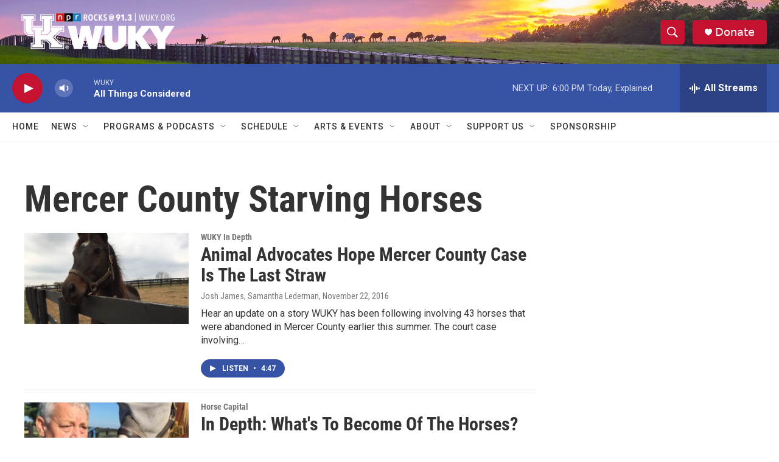

--- FILE ---
content_type: text/html; charset=utf-8
request_url: https://www.google.com/recaptcha/api2/aframe
body_size: 247
content:
<!DOCTYPE HTML><html><head><meta http-equiv="content-type" content="text/html; charset=UTF-8"></head><body><script nonce="CVySmw8swAS8imJHuJuh_A">/** Anti-fraud and anti-abuse applications only. See google.com/recaptcha */ try{var clients={'sodar':'https://pagead2.googlesyndication.com/pagead/sodar?'};window.addEventListener("message",function(a){try{if(a.source===window.parent){var b=JSON.parse(a.data);var c=clients[b['id']];if(c){var d=document.createElement('img');d.src=c+b['params']+'&rc='+(localStorage.getItem("rc::a")?sessionStorage.getItem("rc::b"):"");window.document.body.appendChild(d);sessionStorage.setItem("rc::e",parseInt(sessionStorage.getItem("rc::e")||0)+1);localStorage.setItem("rc::h",'1770068994088');}}}catch(b){}});window.parent.postMessage("_grecaptcha_ready", "*");}catch(b){}</script></body></html>